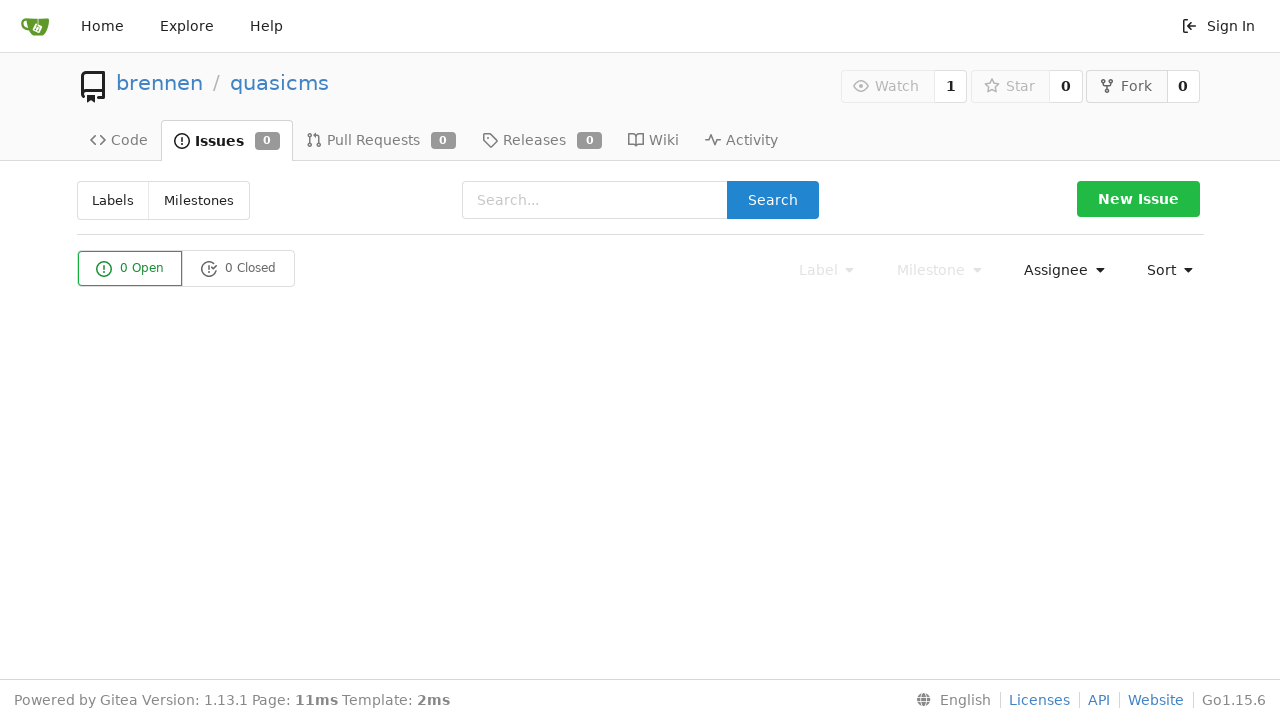

--- FILE ---
content_type: text/html; charset=UTF-8
request_url: https://code.p1k3.com/gitea/brennen/quasicms/issues
body_size: 6488
content:
<!DOCTYPE html>
<html lang="en-US" class="theme-">
<head data-suburl="/gitea">
	<meta charset="utf-8">
	<meta name="viewport" content="width=device-width, initial-scale=1">
	<meta http-equiv="x-ua-compatible" content="ie=edge">
	<title>Issues -  quasicms - p1k3 gitea </title>
	<link rel="manifest" href="/gitea/manifest.json" crossorigin="use-credentials">
	<meta name="theme-color" content="#6cc644">
	<meta name="author" content="brennen" />
	<meta name="description" content="quasicms - A Qcodo based CMS/ecommerce framework" />
	<meta name="keywords" content="go,git,self-hosted,gitea">
	<meta name="referrer" content="no-referrer" />
	<meta name="_csrf" content="hM2x_vBggfZY-vuDBmed8rF4TdM6MTc2OTc4MzgyMDM5NTMyMTMyNg" />
	
	
	

	<script>
		window.config = {
			AppVer: '1.13.1',
			AppSubUrl: '\/gitea',
			StaticUrlPrefix: '\/gitea',
			UseServiceWorker:  true ,
			csrf: 'hM2x_vBggfZY-vuDBmed8rF4TdM6MTc2OTc4MzgyMDM5NTMyMTMyNg',
			HighlightJS: false,
			SimpleMDE: false,
			Tribute: false,
			U2F: false,
			Heatmap: false,
			heatmapUser: null,
			NotificationSettings: {
				MinTimeout:  10000 ,
				TimeoutStep:   10000 ,
				MaxTimeout:  60000 ,
				EventSourceUpdateTime:  10000 ,
			},
			PageIsProjects: false,
      
		};
	</script>
	<link rel="icon" href="/gitea/img/favicon.svg" type="image/svg+xml">
	<link rel="alternate icon" href="/gitea/img/favicon.png" type="image/png">
	<link rel="mask-icon" href="/gitea/img/gitea-safari.svg" color="#609926">
	<link rel="fluid-icon" href="/gitea/img/gitea-lg.png" title="p1k3 gitea">

	<link rel="stylesheet" href="/gitea/css/index.css?v=9eeb65bb9b3c203d6dc9b53c47f90915">
	<noscript>
		<style>
			.dropdown:hover > .menu { display: block; }
			.ui.secondary.menu .dropdown.item > .menu { margin-top: 0; }
		</style>
	</noscript>
	<style class="list-search-style"></style>

	
		<meta property="og:title" content="quasicms" />
		<meta property="og:url" content="http://code.p1k3.com/gitea/brennen/quasicms" />
		
			<meta property="og:description" content="A Qcodo based CMS/ecommerce framework" />
		
	
	<meta property="og:type" content="object" />
	
		<meta property="og:image" content="http://code.p1k3.com/gitea/user/avatar/brennen/-1" />
	

<meta property="og:site_name" content="p1k3 gitea" />


</head>
<body>
	

	<div class="full height">
		<noscript>This website works better with JavaScript.</noscript>

		

		
			<div class="ui top secondary stackable main menu following bar light">
				<div class="ui container" id="navbar">
	<div class="item brand" style="justify-content: space-between;">
		<a href="/gitea/">
			<img class="ui mini image" src="/gitea/img/gitea-sm.png">
		</a>
		<div class="ui basic icon button mobile-only" id="navbar-expand-toggle">
			<i class="sidebar icon"></i>
		</div>
	</div>

	
		<a class="item " href="/gitea/">Home</a>
		<a class="item " href="/gitea/explore/repos">Explore</a>
	

	

	


	
		<a class="item" target="_blank" rel="noopener noreferrer" href="https://docs.gitea.io">Help</a>
		<div class="right stackable menu">
			
			<a class="item" rel="nofollow" href="/gitea/user/login?redirect_to=%2fgitea%2fbrennen%2fquasicms%2fissues">
				<svg viewBox="0 0 16 16" class="svg octicon-sign-in" width="16" height="16" aria-hidden="true"><path fill-rule="evenodd" d="M2 2.75C2 1.784 2.784 1 3.75 1h2.5a.75.75 0 010 1.5h-2.5a.25.25 0 00-.25.25v10.5c0 .138.112.25.25.25h2.5a.75.75 0 010 1.5h-2.5A1.75 1.75 0 012 13.25V2.75zm6.56 4.5l1.97-1.97a.75.75 0 10-1.06-1.06L6.22 7.47a.75.75 0 000 1.06l3.25 3.25a.75.75 0 101.06-1.06L8.56 8.75h5.69a.75.75 0 000-1.5H8.56z"/></svg> Sign In
			</a>
		</div>
	
</div>

			</div>
		


<div class="repository">
	<div class="header-wrapper">

	<div class="ui container">
		<div class="repo-header">
			<div class="ui huge breadcrumb repo-title">
				
					<div class="repo-header-icon">
	
		
			<svg viewBox="0 0 16 16" class="svg octicon-repo" width="32" height="32" aria-hidden="true"><path fill-rule="evenodd" d="M2 2.5A2.5 2.5 0 014.5 0h8.75a.75.75 0 01.75.75v12.5a.75.75 0 01-.75.75h-2.5a.75.75 0 110-1.5h1.75v-2h-8a1 1 0 00-.714 1.7.75.75 0 01-1.072 1.05A2.495 2.495 0 012 11.5v-9zm10.5-1V9h-8c-.356 0-.694.074-1 .208V2.5a1 1 0 011-1h8zM5 12.25v3.25a.25.25 0 00.4.2l1.45-1.087a.25.25 0 01.3 0L8.6 15.7a.25.25 0 00.4-.2v-3.25a.25.25 0 00-.25-.25h-3.5a.25.25 0 00-.25.25z"/></svg>
			
		
	
</div>

				
				<a href="/gitea/brennen">brennen</a>
				<div class="divider"> / </div>
				<a href="/gitea/brennen/quasicms">quasicms</a>
				
					
						
					
				
				
				
				
				
			</div>
			
				<div class="repo-buttons">
					<form method="post" action="/gitea/brennen/quasicms/action/watch?redirect_to=%2fgitea%2fbrennen%2fquasicms%2fissues">
						<input type="hidden" name="_csrf" value="hM2x_vBggfZY-vuDBmed8rF4TdM6MTc2OTc4MzgyMDM5NTMyMTMyNg">
						<div class="ui labeled button poping up" tabindex="0" data-content="Sign in to watch this repository." data-position="top center" data-variation="tiny">
							<button type="submit" class="ui compact basic button" disabled>
								<svg viewBox="0 0 16 16" class="svg octicon-eye" width="16" height="16" aria-hidden="true"><path fill-rule="evenodd" d="M1.679 7.932c.412-.621 1.242-1.75 2.366-2.717C5.175 4.242 6.527 3.5 8 3.5c1.473 0 2.824.742 3.955 1.715 1.124.967 1.954 2.096 2.366 2.717a.119.119 0 010 .136c-.412.621-1.242 1.75-2.366 2.717C10.825 11.758 9.473 12.5 8 12.5c-1.473 0-2.824-.742-3.955-1.715C2.92 9.818 2.09 8.69 1.679 8.068a.119.119 0 010-.136zM8 2c-1.981 0-3.67.992-4.933 2.078C1.797 5.169.88 6.423.43 7.1a1.619 1.619 0 000 1.798c.45.678 1.367 1.932 2.637 3.024C4.329 13.008 6.019 14 8 14c1.981 0 3.67-.992 4.933-2.078 1.27-1.091 2.187-2.345 2.637-3.023a1.619 1.619 0 000-1.798c-.45-.678-1.367-1.932-2.637-3.023C11.671 2.992 9.981 2 8 2zm0 8a2 2 0 100-4 2 2 0 000 4z"/></svg>Watch
							</button>
							<a class="ui basic label" href="/gitea/brennen/quasicms/watchers">
								1
							</a>
						</div>
					</form>
					<form method="post" action="/gitea/brennen/quasicms/action/star?redirect_to=%2fgitea%2fbrennen%2fquasicms%2fissues">
						<input type="hidden" name="_csrf" value="hM2x_vBggfZY-vuDBmed8rF4TdM6MTc2OTc4MzgyMDM5NTMyMTMyNg">
						<div class="ui labeled button poping up" tabindex="0" data-content="Sign in to star this repository." data-position="top center" data-variation="tiny">
							<button type="submit" class="ui compact basic button" disabled>
								<svg viewBox="0 0 16 16" class="svg octicon-star" width="16" height="16" aria-hidden="true"><path fill-rule="evenodd" d="M8 .25a.75.75 0 01.673.418l1.882 3.815 4.21.612a.75.75 0 01.416 1.279l-3.046 2.97.719 4.192a.75.75 0 01-1.088.791L8 12.347l-3.766 1.98a.75.75 0 01-1.088-.79l.72-4.194L.818 6.374a.75.75 0 01.416-1.28l4.21-.611L7.327.668A.75.75 0 018 .25zm0 2.445L6.615 5.5a.75.75 0 01-.564.41l-3.097.45 2.24 2.184a.75.75 0 01.216.664l-.528 3.084 2.769-1.456a.75.75 0 01.698 0l2.77 1.456-.53-3.084a.75.75 0 01.216-.664l2.24-2.183-3.096-.45a.75.75 0 01-.564-.41L8 2.694v.001z"/></svg>Star
							</button>
							<a class="ui basic label" href="/gitea/brennen/quasicms/stars">
								0
							</a>
						</div>
					</form>
					
						<div class="ui labeled button " tabindex="0">
							<a class="ui compact basic button poping up"  data-content="Sign in to fork this repository." rel="nofollow" href="/gitea/user/login?redirect_to=%2fgitea/repo/fork/26"  data-position="top center" data-variation="tiny">
								<svg viewBox="0 0 16 16" class="svg octicon-repo-forked" width="16" height="16" aria-hidden="true"><path fill-rule="evenodd" d="M5 3.25a.75.75 0 11-1.5 0 .75.75 0 011.5 0zm0 2.122a2.25 2.25 0 10-1.5 0v.878A2.25 2.25 0 005.75 8.5h1.5v2.128a2.251 2.251 0 101.5 0V8.5h1.5a2.25 2.25 0 002.25-2.25v-.878a2.25 2.25 0 10-1.5 0v.878a.75.75 0 01-.75.75h-4.5A.75.75 0 015 6.25v-.878zm3.75 7.378a.75.75 0 11-1.5 0 .75.75 0 011.5 0zm3-8.75a.75.75 0 100-1.5.75.75 0 000 1.5z"/></svg>Fork
							</a>
							<a class="ui basic label" href="/gitea/brennen/quasicms/forks">
								0
							</a>
						</div>
					
				</div>
			
		</div>
	</div>

	<div class="ui tabs container">
		
			<div class="ui tabular stackable menu navbar">
				
				<a class=" item" href="/gitea/brennen/quasicms">
					<svg viewBox="0 0 16 16" class="svg octicon-code" width="16" height="16" aria-hidden="true"><path fill-rule="evenodd" d="M4.72 3.22a.75.75 0 011.06 1.06L2.06 8l3.72 3.72a.75.75 0 11-1.06 1.06L.47 8.53a.75.75 0 010-1.06l4.25-4.25zm6.56 0a.75.75 0 10-1.06 1.06L13.94 8l-3.72 3.72a.75.75 0 101.06 1.06l4.25-4.25a.75.75 0 000-1.06l-4.25-4.25z"/></svg> Code
				</a>
				

				
					<a class="active item" href="/gitea/brennen/quasicms/issues">
						<svg viewBox="0 0 16 16" class="svg octicon-issue-opened" width="16" height="16" aria-hidden="true"><path fill-rule="evenodd" d="M8 1.5a6.5 6.5 0 100 13 6.5 6.5 0 000-13zM0 8a8 8 0 1116 0A8 8 0 010 8zm9 3a1 1 0 11-2 0 1 1 0 012 0zm-.25-6.25a.75.75 0 00-1.5 0v3.5a.75.75 0 001.5 0v-3.5z"/></svg> Issues <span class="ui gray small label">0</span>
					</a>
				

				

				
					<a class=" item" href="/gitea/brennen/quasicms/pulls">
						<svg viewBox="0 0 16 16" class="svg octicon-git-pull-request" width="16" height="16" aria-hidden="true"><path fill-rule="evenodd" d="M7.177 3.073L9.573.677A.25.25 0 0110 .854v4.792a.25.25 0 01-.427.177L7.177 3.427a.25.25 0 010-.354zM3.75 2.5a.75.75 0 100 1.5.75.75 0 000-1.5zm-2.25.75a2.25 2.25 0 113 2.122v5.256a2.251 2.251 0 11-1.5 0V5.372A2.25 2.25 0 011.5 3.25zM11 2.5h-1V4h1a1 1 0 011 1v5.628a2.251 2.251 0 101.5 0V5A2.5 2.5 0 0011 2.5zm1 10.25a.75.75 0 111.5 0 .75.75 0 01-1.5 0zM3.75 12a.75.75 0 100 1.5.75.75 0 000-1.5z"/></svg> Pull Requests <span class="ui gray small label">0</span>
					</a>
				

				

				
				<a class=" item" href="/gitea/brennen/quasicms/releases">
					<svg viewBox="0 0 16 16" class="svg octicon-tag" width="16" height="16" aria-hidden="true"><path fill-rule="evenodd" d="M2.5 7.775V2.75a.25.25 0 01.25-.25h5.025a.25.25 0 01.177.073l6.25 6.25a.25.25 0 010 .354l-5.025 5.025a.25.25 0 01-.354 0l-6.25-6.25a.25.25 0 01-.073-.177zm-1.5 0V2.75C1 1.784 1.784 1 2.75 1h5.025c.464 0 .91.184 1.238.513l6.25 6.25a1.75 1.75 0 010 2.474l-5.026 5.026a1.75 1.75 0 01-2.474 0l-6.25-6.25A1.75 1.75 0 011 7.775zM6 5a1 1 0 100 2 1 1 0 000-2z"/></svg> Releases <span class="ui gray small label">0</span>
				</a>
				

				
					<a class=" item" href="/gitea/brennen/quasicms/wiki" >
						<svg viewBox="0 0 16 16" class="svg octicon-book" width="16" height="16" aria-hidden="true"><path fill-rule="evenodd" d="M0 1.75A.75.75 0 01.75 1h4.253c1.227 0 2.317.59 3 1.501A3.744 3.744 0 0111.006 1h4.245a.75.75 0 01.75.75v10.5a.75.75 0 01-.75.75h-4.507a2.25 2.25 0 00-1.591.659l-.622.621a.75.75 0 01-1.06 0l-.622-.621A2.25 2.25 0 005.258 13H.75a.75.75 0 01-.75-.75V1.75zm8.755 3a2.25 2.25 0 012.25-2.25H14.5v9h-3.757c-.71 0-1.4.201-1.992.572l.004-7.322zm-1.504 7.324l.004-5.073-.002-2.253A2.25 2.25 0 005.003 2.5H1.5v9h3.757a3.75 3.75 0 011.994.574z"/></svg> Wiki
					</a>
				

				
					<a class=" item" href="/gitea/brennen/quasicms/activity">
						<svg viewBox="0 0 16 16" class="svg octicon-pulse" width="16" height="16" aria-hidden="true"><path fill-rule="evenodd" d="M6 2a.75.75 0 01.696.471L10 10.731l1.304-3.26A.75.75 0 0112 7h3.25a.75.75 0 010 1.5h-2.742l-1.812 4.528a.75.75 0 01-1.392 0L6 4.77 4.696 8.03A.75.75 0 014 8.5H.75a.75.75 0 010-1.5h2.742l1.812-4.529A.75.75 0 016 2z"/></svg> Activity
					</a>
				

				

				
			</div>
		
	</div>
	<div class="ui tabs divider"></div>
</div>

	<div class="ui container">
		<div class="ui three column stackable grid">
			<div class="column">
				<div class="ui compact left small menu">
	<a class=" item" href="/gitea/brennen/quasicms/labels">Labels</a>
	<a class=" item" href="/gitea/brennen/quasicms/milestones">Milestones</a>
</div>

			</div>
			<div class="column center aligned">
				<form class="ui form ignore-dirty">
	<div class="ui search fluid action input">
		<input type="hidden" name="type" value="all"/>
		<input type="hidden" name="state" value="open"/>
		<input type="hidden" name="labels" value=""/>
		<input type="hidden" name="milestone" value="0"/>
		<input type="hidden" name="assignee" value="0"/>
		<input name="q" value="" placeholder="Search...">
		<button class="ui blue button" type="submit">Search</button>
	</div>
</form>

			</div>
			
				<div class="column right aligned">
					
						<a class="ui green button" href="/gitea/brennen/quasicms/issues/new">New Issue</a>
					
				</div>
			
		</div>
		<div class="ui divider"></div>
		<div id="issue-filters" class="ui stackable grid">
			<div class="six wide column">
				<div class="ui tiny basic status buttons">
					<a class="ui green active basic button" href="/gitea/brennen/quasicms/issues?q=&type=all&sort=&state=open&labels=&milestone=0&assignee=0">
						<svg viewBox="0 0 16 16" class="svg octicon-issue-opened" width="16" height="16" aria-hidden="true"><path fill-rule="evenodd" d="M8 1.5a6.5 6.5 0 100 13 6.5 6.5 0 000-13zM0 8a8 8 0 1116 0A8 8 0 010 8zm9 3a1 1 0 11-2 0 1 1 0 012 0zm-.25-6.25a.75.75 0 00-1.5 0v3.5a.75.75 0 001.5 0v-3.5z"/></svg>
						0 Open
					</a>
					<a class="ui  basic button" href="/gitea/brennen/quasicms/issues?q=&type=all&sort=&state=closed&labels=&milestone=0&assignee=0">
						<svg viewBox="0 0 16 16" class="svg octicon-issue-closed" width="16" height="16" aria-hidden="true"><path fill-rule="evenodd" d="M1.5 8a6.5 6.5 0 0110.65-5.003.75.75 0 00.959-1.153 8 8 0 102.592 8.33.75.75 0 10-1.444-.407A6.5 6.5 0 011.5 8zM8 12a1 1 0 100-2 1 1 0 000 2zm0-8a.75.75 0 01.75.75v3.5a.75.75 0 11-1.5 0v-3.5A.75.75 0 018 4zm4.78 4.28l3-3a.75.75 0 00-1.06-1.06l-2.47 2.47-.97-.97a.749.749 0 10-1.06 1.06l1.5 1.5a.75.75 0 001.06 0z"/></svg>
						0 Closed
					</a>
				</div>
			</div>
			<div class="ten wide right aligned column">
				<div class="ui secondary filter stackable menu labels">
					
					<div class="ui disabled dropdown jump item label-filter" style="margin-left: auto">
						<span class="text">
							Label
							<i class="dropdown icon"></i>
						</span>
						<div class="menu">
							<span class="info">Use <code>alt</code> + <code>click/enter</code> to exclude labels</span>
							<a class="item" href="/gitea/brennen/quasicms/issues?q=&type=all&sort=&state=open&milestone=0&assignee=0">All labels</a>
							
						</div>
					</div>

					
					<div class="ui disabled dropdown jump item">
						<span class="text">
							Milestone
							<i class="dropdown icon"></i>
						</span>
						<div class="menu">
							<a class="item" href="/gitea/brennen/quasicms/issues?q=&type=all&sort=&state=open&labels=&assignee=0">All milestones</a>
							
						</div>
					</div>

					
					<div class="ui  dropdown jump item">
						<span class="text">
							Assignee
							<i class="dropdown icon"></i>
						</span>
						<div class="menu">
							<a class="item" href="/gitea/brennen/quasicms/issues?q=&type=all&sort=&state=open&labels=&milestone=0">All assignees</a>
							
								<a class=" item" href="/gitea/brennen/quasicms/issues?type=all&sort=&state=open&labels=&milestone=0&assignee=1"><img src="/gitea/user/avatar/brennen/-1"> brennen</a>
							
						</div>
					</div>

					

					
					<div class="ui dropdown type jump item">
						<span class="text">
							Sort
							<i class="dropdown icon"></i>
						</span>
						<div class="menu">
							<a class="active item" href="/gitea/brennen/quasicms/issues?q=&type=all&sort=latest&state=open&labels=&milestone=0&assignee=0">Newest</a>
							<a class=" item" href="/gitea/brennen/quasicms/issues?q=&type=all&sort=oldest&state=open&labels=&milestone=0&assignee=0">Oldest</a>
							<a class=" item" href="/gitea/brennen/quasicms/issues?q=&type=all&sort=recentupdate&state=open&labels=&milestone=0&assignee=0">Recently updated</a>
							<a class=" item" href="/gitea/brennen/quasicms/issues?q=&type=all&sort=leastupdate&state=open&labels=&milestone=0&assignee=0">Least recently updated</a>
							<a class=" item" href="/gitea/brennen/quasicms/issues?q=&type=all&sort=mostcomment&state=open&labels=&milestone=0&assignee=0">Most commented</a>
							<a class=" item" href="/gitea/brennen/quasicms/issues?q=&type=all&sort=leastcomment&state=open&labels=&milestone=0&assignee=0">Least commented</a>
							<a class=" item" href="/gitea/brennen/quasicms/issues?q=&type=all&sort=nearduedate&state=open&labels=&milestone=0&assignee=0">Nearest due date</a>
							<a class=" item" href="/gitea/brennen/quasicms/issues?q=&type=all&sort=farduedate&state=open&labels=&milestone=0&assignee=0">Farthest due date</a>
						</div>
					</div>
				</div>
			</div>
		</div>
		<div id="issue-actions" class="ui stackable grid hide">
			<div class="six wide column">
				<div class="ui tiny basic status buttons">
					<a class="ui green active basic button" href="/gitea/brennen/quasicms/issues?q=&type=all&sort=&state=open&labels=&milestone=0&assignee=0">
						<svg viewBox="0 0 16 16" class="svg octicon-issue-opened" width="16" height="16" aria-hidden="true"><path fill-rule="evenodd" d="M8 1.5a6.5 6.5 0 100 13 6.5 6.5 0 000-13zM0 8a8 8 0 1116 0A8 8 0 010 8zm9 3a1 1 0 11-2 0 1 1 0 012 0zm-.25-6.25a.75.75 0 00-1.5 0v3.5a.75.75 0 001.5 0v-3.5z"/></svg>
						0 Open
					</a>
					<a class="ui  basic button" href="/gitea/brennen/quasicms/issues?q=&type=all&sort=&state=closed&labels=&milestone=0&assignee=0">
						<svg viewBox="0 0 16 16" class="svg octicon-issue-closed" width="16" height="16" aria-hidden="true"><path fill-rule="evenodd" d="M1.5 8a6.5 6.5 0 0110.65-5.003.75.75 0 00.959-1.153 8 8 0 102.592 8.33.75.75 0 10-1.444-.407A6.5 6.5 0 011.5 8zM8 12a1 1 0 100-2 1 1 0 000 2zm0-8a.75.75 0 01.75.75v3.5a.75.75 0 11-1.5 0v-3.5A.75.75 0 018 4zm4.78 4.28l3-3a.75.75 0 00-1.06-1.06l-2.47 2.47-.97-.97a.749.749 0 10-1.06 1.06l1.5 1.5a.75.75 0 001.06 0z"/></svg>
						0 Closed
					</a>
				</div>
			</div>
			
			<div class="nine wide right aligned right floated column">
				<div class="ui secondary filter stackable menu">
					
					
					
						<div class="ui red active basic button issue-action" data-action="close" data-url="/gitea/brennen/quasicms/issues/status" style="margin-left: auto">Close</div>
					
					
					<div class="ui disabled dropdown jump item">
						<span class="text">
							Label
							<i class="dropdown icon"></i>
						</span>
						<div class="menu">
							
						</div>
					</div>

					
					<div class="ui disabled dropdown jump item">
						<span class="text">
							Milestone
							<i class="dropdown icon"></i>
						</span>
						<div class="menu">
							<div class="item issue-action" data-element-id="0" data-url="/gitea/brennen/quasicms/issues/milestone">
							No milestone
							</div>
							
						</div>
					</div>

					
					<div class="ui  dropdown jump item">
						<span class="text">
							Assignee
							<i class="dropdown icon"></i>
						</span>
						<div class="menu">
							<div class="item issue-action" data-element-id="0" data-url="/gitea/brennen/quasicms/issues/assignee">
								No assignee
							</div>
							
								<div class="item issue-action" data-element-id="1" data-url="/gitea/brennen/quasicms/issues/assignee">
									<img src="/gitea/user/avatar/brennen/-1"> brennen
								</div>
							
						</div>
					</div>
					
				</div>
			</div>
		</div>

		<div class="issue list">
			
			

			

	


		</div>
	</div>
</div>


	

	</div>

	

	<footer>
	<div class="ui container">
		<div class="ui left">
			Powered by Gitea Version: 1.13.1 Page: <strong>11ms</strong> Template: <strong>2ms</strong>
		</div>
		<div class="ui right links">
			
			<div class="ui language bottom floating slide up dropdown link item">
				<i class="world icon"></i>
				<div class="text">English</div>
				<div class="menu language-menu">
					
						<a lang="en-US" data-url="/gitea/?lang=en-US" class="item active selected">English</a>
					
						<a lang="zh-CN" data-url="/gitea/?lang=zh-CN" class="item ">简体中文</a>
					
						<a lang="zh-HK" data-url="/gitea/?lang=zh-HK" class="item ">繁體中文（香港）</a>
					
						<a lang="zh-TW" data-url="/gitea/?lang=zh-TW" class="item ">繁體中文（台灣）</a>
					
						<a lang="de-DE" data-url="/gitea/?lang=de-DE" class="item ">Deutsch</a>
					
						<a lang="fr-FR" data-url="/gitea/?lang=fr-FR" class="item ">français</a>
					
						<a lang="nl-NL" data-url="/gitea/?lang=nl-NL" class="item ">Nederlands</a>
					
						<a lang="lv-LV" data-url="/gitea/?lang=lv-LV" class="item ">latviešu</a>
					
						<a lang="ru-RU" data-url="/gitea/?lang=ru-RU" class="item ">русский</a>
					
						<a lang="uk-UA" data-url="/gitea/?lang=uk-UA" class="item ">Українська</a>
					
						<a lang="ja-JP" data-url="/gitea/?lang=ja-JP" class="item ">日本語</a>
					
						<a lang="es-ES" data-url="/gitea/?lang=es-ES" class="item ">español</a>
					
						<a lang="pt-BR" data-url="/gitea/?lang=pt-BR" class="item ">português do Brasil</a>
					
						<a lang="pt-PT" data-url="/gitea/?lang=pt-PT" class="item ">Português de Portugal</a>
					
						<a lang="pl-PL" data-url="/gitea/?lang=pl-PL" class="item ">polski</a>
					
						<a lang="bg-BG" data-url="/gitea/?lang=bg-BG" class="item ">български</a>
					
						<a lang="it-IT" data-url="/gitea/?lang=it-IT" class="item ">italiano</a>
					
						<a lang="fi-FI" data-url="/gitea/?lang=fi-FI" class="item ">suomi</a>
					
						<a lang="tr-TR" data-url="/gitea/?lang=tr-TR" class="item ">Türkçe</a>
					
						<a lang="cs-CZ" data-url="/gitea/?lang=cs-CZ" class="item ">čeština</a>
					
						<a lang="sr-SP" data-url="/gitea/?lang=sr-SP" class="item ">српски</a>
					
						<a lang="sv-SE" data-url="/gitea/?lang=sv-SE" class="item ">svenska</a>
					
						<a lang="ko-KR" data-url="/gitea/?lang=ko-KR" class="item ">한국어</a>
					
				</div>
			</div>
			<a href="/gitea/js/licenses.txt">Licenses</a>
			<a href="/gitea/api/swagger">API</a>
			<a target="_blank" rel="noopener noreferrer" href="https://gitea.io">Website</a>
			
			<span class="version">Go1.15.6</span>
		</div>
	</div>
</footer>






	<script src="/gitea/js/index.js?v=9eeb65bb9b3c203d6dc9b53c47f90915"></script>

</body>
</html>

